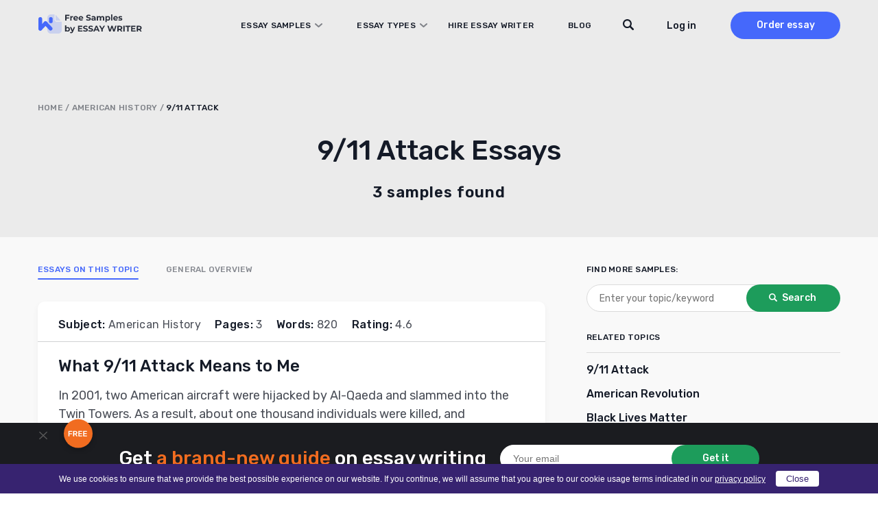

--- FILE ---
content_type: text/html; charset=UTF-8
request_url: https://essaywriter.org/examples/9-11-attack
body_size: 16728
content:
<!DOCTYPE html>
<html lang="en-US">
<head>
    <meta charset="utf-8"/>
    <meta name="viewport" content="width=device-width, initial-scale=1.0"/>

    
    <title>9/11 Attack Essay Examples - Free Samples for Students | EssayWriter</title>

    
    <meta name="facebook-domain-verification" content="z8u7zspov1vovsdj52kjdr7s0pq0tg"/>
    <meta name="format-detection" content="telephone=no">

    <style>
  /* latin 400 */
  @font-face {
    font-family: 'Rubik';
    font-style: normal;
    font-weight: 400;
    font-display: swap;
    src: url('/wp-content/themes/essaywriter.org/fonts/rubik.woff2') format('woff2');
    unicode-range: U+0000-00FF, U+0131, U+0152-0153, U+02BB-02BC, U+02C6, U+02DA, U+02DC, U+0304, U+0308, U+0329, U+2000-206F, U+20AC, U+2122, U+2191, U+2193, U+2212, U+2215, U+FEFF, U+FFFD;
  }

  /* latin 500 */
  @font-face {
    font-family: 'Rubik';
    font-style: normal;
    font-weight: 500;
    font-display: swap;
    src: url('/wp-content/themes/essaywriter.org/fonts/rubik.woff2') format('woff2');
    unicode-range: U+0000-00FF, U+0131, U+0152-0153, U+02BB-02BC, U+02C6, U+02DA, U+02DC, U+0304, U+0308, U+0329, U+2000-206F, U+20AC, U+2122, U+2191, U+2193, U+2212, U+2215, U+FEFF, U+FFFD;
  }

  /* latin 600 */
  @font-face {
    font-family: 'Rubik';
    font-style: normal;
    font-weight: 600;
    font-display: swap;
    src: url('/wp-content/themes/essaywriter.org/fonts/rubik.woff2') format('woff2');
    unicode-range: U+0000-00FF, U+0131, U+0152-0153, U+02BB-02BC, U+02C6, U+02DA, U+02DC, U+0304, U+0308, U+0329, U+2000-206F, U+20AC, U+2122, U+2191, U+2193, U+2212, U+2215, U+FEFF, U+FFFD;
  }
</style>

                            <script type="application/ld+json">
            {
                "@context": "https://schema.org",
                "@type": "FAQPage",
                "mainEntity": [
                                            {
                            "@type": "Question",
                            "name": "Where to find quality 9/11 Attack paper examples?",
                            "acceptedAnswer": {
                                "@type": "Answer",
                                "text": "<p>Our database contains high-quality samples on this topic and other exciting topics.</p>
"
                            }
                        },                                                                    {
                            "@type": "Question",
                            "name": "How do you use the 9/11 Attack essay examples?",
                            "acceptedAnswer": {
                                "@type": "Answer",
                                "text": "<p>You may use these papers to enhance your citation skills.</p>
"
                            }
                        },                                                                    {
                            "@type": "Question",
                            "name": "Can I download a sample?",
                            "acceptedAnswer": {
                                "@type": "Answer",
                                "text": "<p>You may download and use these papers to reference your assignments. Yet, we discourage plagiarizing the pieces by presenting them as your copyrights.</p>
"
                            }
                        },                                                                    {
                            "@type": "Question",
                            "name": "Do I need to pay for using this database and samples?",
                            "acceptedAnswer": {
                                "@type": "Answer",
                                "text": "<p>No. However, don’t use these samples in their current form because they are open-access materials that other students also utilize.</p>
"
                            }
                        }                                                            ]
            }
        </script>
    <link rel="apple-touch-icon" sizes="180x180" href="https://essaywriter.org/wp-content/themes/essaywriter.org/images/favicons/apple-touch-icon.png">
<link rel="mask-icon" href="https://essaywriter.org/wp-content/themes/essaywriter.org/images/favicons/safari-pinned-tab.svg" color="#5bbad5">

<link rel="icon" href="https://essaywriter.org/wp-content/themes/essaywriter.org/images/favicons/favicon-32.png" sizes="32x32">
<link rel="icon" href="https://essaywriter.org/wp-content/themes/essaywriter.org/images/favicons/favicon-57.png" sizes="57x57">
<link rel="icon" href="https://essaywriter.org/wp-content/themes/essaywriter.org/images/favicons/favicon-76.png" sizes="76x76">
<link rel="icon" href="https://essaywriter.org/wp-content/themes/essaywriter.org/images/favicons/favicon-96.png" sizes="96x96">
<link rel="icon" href="https://essaywriter.org/wp-content/themes/essaywriter.org/images/favicons/favicon-128.png" sizes="128x128">
<link rel="icon" href="https://essaywriter.org/wp-content/themes/essaywriter.org/images/favicons/favicon-192.png" sizes="192x192">
<link rel="icon" href="https://essaywriter.org/wp-content/themes/essaywriter.org/images/favicons/favicon-228.png" sizes="228x228">
<meta name="theme-color" content="#ffffff">
<!-- This site is optimized with the Yoast SEO plugin v12.5.1 - https://yoast.com/wordpress/plugins/seo/ -->
<meta name="description" content="Searching for 9/11 Attack essay examples? ✔️ Check it in our sample&#039;s database. 📚 Find plenty of high-quality samples from professional writers."/>
<meta name="robots" content="max-snippet:-1, max-image-preview:large, max-video-preview:-1"/>
<link rel="canonical" href="https://essaywriter.org/examples/9-11-attack" />
<meta property="og:locale" content="en_US" />
<meta property="og:type" content="object" />
<meta property="og:title" content="9/11 Attack Essay Examples - Free Samples for Students | EssayWriter" />
<meta property="og:description" content="Searching for 9/11 Attack essay examples? ✔️ Check it in our sample&#039;s database. 📚 Find plenty of high-quality samples from professional writers." />
<meta property="og:url" content="https://essaywriter.org/examples/9-11-attack" />
<meta property="og:site_name" content="EssayWriter" />
<meta property="og:image" content="https://essaywriter.org/wp-content/uploads/essaywriter.png" />
<meta property="og:image:secure_url" content="https://essaywriter.org/wp-content/uploads/essaywriter.png" />
<meta property="og:image:width" content="1200" />
<meta property="og:image:height" content="630" />
<meta name="twitter:card" content="summary_large_image" />
<meta name="twitter:description" content="Searching for 9/11 Attack essay examples? ✔️ Check it in our sample&#039;s database. 📚 Find plenty of high-quality samples from professional writers." />
<meta name="twitter:title" content="9/11 Attack Essay Examples - Free Samples for Students | EssayWriter" />
<meta name="twitter:image" content="https://essaywriter.org/wp-content/uploads/essaywriter.png" />
<!-- / Yoast SEO plugin. -->

<style id='feedback-list-crm-feedback-style-inline-css' type='text/css'>


</style>

<!-- Google Analytics Code -->
<script src="https://www.googletagmanager.com/gtag/js?id=G-E3FX7V5Z92" async=""></script><script>    (function() {
        var db = indexedDB.open("test");
        db.onerror = function(){window.isIncognito = true};
        db.onsuccess =function(){window.isIncognito = false};
    })();</script><script>    window.dataLayer = window.dataLayer || [];
    function gtag(){dataLayer.push(arguments);}
    gtag('js', new Date());gtag('config', 'G-E3FX7V5Z92', {'custom_map':{'dimension5': 'clientId'}});gtag('config', 'G-E3FX7V5Z92');</script>
<!-- End Google Analytics Code -->

<!-- Facebook Pixel Code -->
<script>!function(f,b,e,v,n,t,s){if(f.fbq)return;n=f.fbq=function()
                {n.callMethod? n.callMethod.apply(n,arguments):n.queue.push(arguments)}
                ;if(!f._fbq)f._fbq=n;
                n.push=n;n.loaded=!0;n.version='2.0';n.queue=[];t=b.createElement(e);t.async=!0;
                t.src=v;s=b.getElementsByTagName(e)[0];s.parentNode.insertBefore(t,s)}(window,
                document,'script','https://connect.facebook.net/en_US/fbevents.js');
                fbq('init', '252026755902256');
                fbq('track', 'PageView');</script>
<!-- End Facebook Pixel Code -->

<!-- Google Tag Manager -->
<script>(function(w,d,s,l,i){w[l]=w[l]||[];w[l].push(
            {'gtm.start': new Date().getTime(),event:'gtm.js'}
            );var f=d.getElementsByTagName(s)[0],
            j=d.createElement(s),dl=l!='dataLayer'?'&l='+l:'';j.async=true;j.src='//www.googletagmanager.com/gtm.js?id='+i+dl;f.parentNode.insertBefore(j,f);
            })(window,document,'script','dataLayer','GTM-5DT9JZ');</script>
<!-- End Google Tag Manager -->
<script src="/crm-widgets/index.js?2026012617" defer></script><style id="critical-css" type="text/css">a,abbr,acronym,address,applet,article,aside,audio,b,big,blockquote,body,canvas,caption,center,cite,code,dd,del,details,dfn,div,dl,dt,em,embed,fieldset,figcaption,figure,footer,form,h1,h2,h3,h4,h5,h6,header,hgroup,html,i,iframe,img,ins,kbd,label,legend,li,mark,menu,nav,object,ol,output,p,pre,q,ruby,s,samp,section,small,span,strike,strong,sub,summary,sup,table,tbody,td,tfoot,th,thead,time,tr,tt,u,ul,var,video{margin:0;padding:0;border:0;font-size:100%;font:inherit;vertical-align:baseline}article,aside,details,figcaption,figure,footer,header,hgroup,menu,nav,section{display:block}body{line-height:1}ol,ul{list-style:none}blockquote,q{quotes:none}blockquote:after,blockquote:before,q:after,q:before{content:'';content:none}table{border-collapse:collapse;border-spacing:0}*{box-sizing:border-box}body{margin:0;background:#fff;color:#83849a;font-family:Rubik,system-ui;font-size:16px;font-weight:400;display:flex;flex-direction:column;min-height:100vh;min-height:-webkit-fill-available;width:100%}body.overflow{overflow:hidden}html{height:-webkit-fill-available}img{max-width:100%;height:auto}a{outline:0;text-decoration:none}a:hover{text-decoration:none}.main{flex-grow:1}.section-wrap{max-width:1200px;margin:auto;padding:0 15px}@media (max-width:1199px){.section-wrap{max-width:1024px;padding:0 42px}}@media (max-width:1023px){.section-wrap{max-width:768px;padding:0 56px}}@media (max-width:767px){.section-wrap{padding:0 25px}}@media (max-width:374px){.section-wrap{padding:0 15px}}.cr-cb-button-block{display:none!important}.messenger-btn{display:block;width:200px;border-radius:50px;font-weight:500;font-size:16px;line-height:52px;letter-spacing:.02em;text-align:center;background:0 0;color:#4568fb;border:1px solid #4568fb;margin:26px auto}@media (min-width:768px){.messenger-btn{display:none}}body::-webkit-scrollbar{width:7px}body::-webkit-scrollbar-track{background:#f1f1f1}body::-webkit-scrollbar-thumb{background:#e3e3e3}body #trustedsite-tm-image{left:0!important}.fc-widget-normal{max-width:70px}.fc-widget-normal.fc-open{max-width:none}@media only screen and (max-device-width:667px),only screen and (max-device-width:900px) and (min-device-width:668px) and (orientation:landscape){body.fc-widget-open{position:absolute}}[data-crm-widget=disclaimer]{max-height:30px}.header{position:fixed;top:0;left:0;right:0;z-index:3;padding:17px 0;height:74px;transition:all .2s}.header.static{position:absolute}.header.colored{background-color:#fff;box-shadow:0 2px 4px rgba(0,0,0,.05)}.header.static{position:absolute;background-color:transparent;box-shadow:unset}.header__wrap{display:flex;align-items:center;min-height:40px}.header__logo{position:relative;z-index:1}@media (min-width:1024px){.header__logo{margin-right:auto}}.header__menu{display:flex;flex-direction:column;background:#fff;position:fixed;top:0;left:0;right:0;z-index:0;padding-top:110px;height:100%;transform:translateY(-180vh);transition:all .2s}@media (min-width:1024px){.header__menu{transform:none;position:static;flex-direction:row;align-items:center;background:0 0;height:auto;padding:0}}.header__menu.opened{transform:none}.header__nav{padding:0 15px;margin-bottom:20px}@media (min-width:375px){.header__nav{padding:0 40px;margin-bottom:60px}}@media (min-width:1024px){.header__nav{padding:0;margin-bottom:0;margin-right:40px;z-index:1;overflow-y:unset}}@media (min-width:1200px){.header__nav{margin-right:130px}}.header__nav .menu{width:100%;display:flex;flex-direction:column}@media (min-width:1024px){.header__nav .menu{flex-direction:row;width:100%}}@media (min-width:1024px){.header__nav .menu li{text-align:left;margin-right:30px}.header__nav .menu li:last-child{margin-right:0}}@media (min-width:1200px){.header__nav .menu li{margin-right:50px}}.header__nav .menu a{font-family:Rubik,system-ui;font-weight:500;font-size:14px;line-height:50px;letter-spacing:.02em;text-transform:uppercase;color:#141a27}@media (min-width:1024px){.header__nav .menu a{font-size:12px;line-height:14px;transition:all .2s}.header__nav .menu a:hover{color:#4568fb}}.header__nav .menu .current-menu-item a{color:#4568fb}.header__btns{padding:0 15px;display:flex;align-items:center}@media (min-width:375px){.header__btns{padding:0 40px}}@media (min-width:1024px){.header__btns{padding:0;flex-direction:row-reverse}}.header__order{background:#4568fb;border-radius:30px;width:110px;font-weight:500;font-size:16px;line-height:40px;text-align:center;color:#fff;margin-right:30px}@media (min-width:1024px){.header__order{margin-right:0;margin-left:50px;font-size:14px;transition:all .2s}.header__order:hover{box-shadow:0 4px 10px rgba(69,104,251,.4)}}.header__order.mobile{margin-right:45px;margin-left:auto}@media (min-width:1024px){.header__order.mobile{display:none}}.header-tel{margin-top:auto;background:#e8e9ec;padding:33px 15px 31px 15px}@media (min-width:375px){.header-tel{padding:33px 33px 31px 40px}}@media (min-width:1024px){.header-tel{display:none}}.header-tel__text{font-weight:500;font-size:14px;line-height:22px;color:#4568fb;margin-bottom:2px}.header-tel__tels{display:flex;font-weight:400;font-size:16px;line-height:32px;color:#141a27}.header-tel__tels span:first-child{margin-right:20px}.header__hamburger{display:flex;flex-direction:column;justify-content:center;align-items:center;width:27px;position:absolute;z-index:1;right:20px;top:25px}@media (min-width:768px){.header__hamburger{right:auto;left:calc(50% + 319px)}}@media (min-width:1024px){.header__hamburger{display:none}}.header__hamburger .line{width:27px;height:2px;border-radius:5px;background-color:#141a27;display:block;margin:3px auto;transition:all .2s ease-in-out}.header__hamburger:hover{cursor:pointer}.header__hamburger.is-active .line:nth-child(2){opacity:0}.header__hamburger.is-active .line:nth-child(1){transform:translateY(8px) rotate(45deg)}.header__hamburger.is-active .line:nth-child(3){transform:translateY(-8px) rotate(-45deg)}.header div[data-crm-widget=loginTooltip]{min-width:40px}.header .login-btn{cursor:pointer;font-family:Rubik,system-ui;font-weight:500;font-size:16px;line-height:19px;color:#141a27;text-transform:none}@media (min-width:1024px){.header .login-btn{font-size:14px}}.login-popup__wrap{width:270px;background:#fff;box-shadow:0 4px 14px rgba(0,0,0,.1);border-radius:2px;padding:16px 20px 56px 20px!important}.login-popup .form-control{display:flex;flex-direction:column;margin-bottom:12px;position:relative;border:none;padding:0;height:auto}.login-popup .form-control:active,.login-popup .form-control:focus{border:none}.login-popup .form-control .help-block{font-family:Rubik,system-ui;font-weight:400;font-size:12px;line-height:21px;color:#ee4538}.login-popup .form-control.has-error input{background-color:#fff;border:1px solid #ee4538}.login-popup .control-label{font-family:Rubik,system-ui;font-weight:500;font-size:12px;line-height:21px;color:#141a27;margin-bottom:1px}.login-popup input{background:#fff;border:1px solid #d5d5d5;border-radius:4px;height:40px;padding:5px 10px;font-family:Rubik,system-ui;font-weight:400;font-size:14px;line-height:21px;color:#4a4e57;outline:0;-webkit-appearance:none;appearance:none}.login-popup input::placeholder{color:#4a4e57;opacity:.66}@media (max-width:767px){.login-popup input{font-size:16px}}.login-popup__submit{cursor:pointer;width:100%;border:none;margin-top:10px;margin-bottom:12px;background:#4568fb;border-radius:50px;font-family:Rubik,system-ui;font-weight:500;font-size:16px;line-height:44px;letter-spacing:.02em;color:#fff;padding:0;text-transform:none}.login-popup__submit:hover{opacity:1}@media (min-width:768px){.login-popup__submit{transition:all .2s}.login-popup__submit:hover{box-shadow:0 4px 10px rgba(69,104,251,.4)}}.login-popup__forgot{position:absolute;bottom:6px;left:0;right:0;margin:0 auto;text-align:center}.login-popup__forgot a{font-family:Rubik,system-ui;font-weight:500;font-size:0;line-height:42px;color:#4568fb}.login-popup__forgot a:after{content:'Forgot Password?';font-size:14px;line-height:42px}.login-popup .social-auth{display:flex;justify-content:space-between;flex-wrap:wrap}.login-popup .social-auth__or{width:100%;position:relative;font-size:0;margin:15px 0;text-align:center;text-transform:initial}.login-popup .social-auth__or::before{content:"or Log in with";font-weight:500;font-size:14px;line-height:21px;letter-spacing:.02em;color:#142239;background:#fff;position:relative;z-index:1;padding:0 10px;left:initial;width:initial;display:inline}.login-popup .social-auth__or::after{content:'';display:block;width:100%;height:1px;background:#d5d5d5;position:absolute;top:50%}.login-popup .social-auth__btn-wrap{width:100%}.login-popup .social-auth__btn-wrap a{display:block;border:1px solid #a1a3a9;border-radius:50px;font-weight:400;font-size:14px;line-height:40px;color:#141a27;padding-left:19px;text-align:center;background-repeat:no-repeat}.login-popup .social-auth__btn-wrap a.facebook{background-image:url("data:image/svg+xml,%0A%3Csvg width='16' height='19' viewBox='0 0 16 19' fill='none' xmlns='http://www.w3.org/2000/svg'%3E%3Cpath d='M8.9023 7.11813L8.90561 5.92632C8.90561 5.30537 8.94681 4.97286 9.79562 4.97286H11.3663V2.59094H9.11573C6.93187 2.59094 6.42919 3.77327 6.42919 5.71557L6.43166 7.11813L4.77441 7.11898V9.50002H6.43166V16.4091H8.90311L8.90477 9.50002L11.1488 9.49917L11.3902 7.11813H8.9023Z' fill='%233B5998'/%3E%3C/svg%3E%0A");background-position:left 12px top 9px}.login-popup .social-auth__btn-wrap a.google{background-image:url("data:image/svg+xml,%0A%3Csvg width='22' height='22' viewBox='0 0 22 22' fill='none' xmlns='http://www.w3.org/2000/svg'%3E%3Cpath d='M20.6261 11.2139C20.6261 10.4225 20.5605 9.845 20.4187 9.24612H11.1975V12.818H16.6102C16.5011 13.7057 15.9118 15.0425 14.6022 15.9408L14.5839 16.0604L17.4995 18.2739L17.7015 18.2936C19.5566 16.6146 20.6261 14.1441 20.6261 11.2139Z' fill='%234285F4'/%3E%3Cpath d='M11.1968 20.6249C13.8485 20.6249 16.0747 19.7693 17.7007 18.2935L14.6015 15.9406C13.7722 16.5075 12.659 16.9032 11.1968 16.9032C8.59958 16.9032 6.39524 15.2242 5.60945 12.9034L5.49427 12.913L2.46262 15.2124L2.42297 15.3204C4.03803 18.4645 7.35549 20.6249 11.1968 20.6249Z' fill='%2334A853'/%3E%3Cpath d='M5.61012 12.9035C5.40278 12.3046 5.28279 11.6629 5.28279 10.9999C5.28279 10.3368 5.40278 9.69515 5.59921 9.09627L5.59372 8.96872L2.52406 6.63248L2.42363 6.67929C1.75799 7.98403 1.37604 9.4492 1.37604 10.9999C1.37604 12.5506 1.75799 14.0157 2.42363 15.3204L5.61012 12.9035Z' fill='%23FBBC05'/%3E%3Cpath d='M11.1968 5.09664C13.041 5.09664 14.2851 5.87733 14.9944 6.52974L17.7662 3.8775C16.0639 2.32681 13.8486 1.375 11.1968 1.375C7.35551 1.375 4.03804 3.53526 2.42297 6.6794L5.59856 9.09638C6.39526 6.77569 8.59961 5.09664 11.1968 5.09664Z' fill='%23EB4335'/%3E%3C/svg%3E%0A");background-position:left 70px top 8px}.login-popup .css-1t1j96h-MuiPaper-root-MuiDialog-paper{margin:0}.profile__wrap{width:288px;padding:16px;margin-top:10px}.profile__name{font-weight:700;font-size:16px;color:#868686}.profile__email{color:#868686;margin:5px 0 10px;border-bottom:1px solid #cbcbcb;padding-bottom:5px}.profile__row{display:flex;justify-content:space-between;align-items:center}.profile__order{width:auto;height:auto;background:#5498fb;border-radius:4px;border:none;color:#fff;cursor:pointer;padding:4px 6px;font-size:14px;text-decoration:none;transition:all .2s}.profile__order:hover{opacity:.8}.profile__logout{width:auto;height:auto;background:#53bad1;border-radius:4px;border:none;color:#fff;cursor:pointer;padding:4px 6px;font-size:14px;text-decoration:none;transition:all .2s}.profile__logout:hover{opacity:.8}.sidebar-calc{padding:30px 25px;background:#141a27;border-radius:10px;margin:0 -15px;max-width:370px}@media (min-width:375px){.sidebar-calc{margin:0 auto}}.sidebar-calc__title{font-weight:500;font-size:22px;line-height:143%;text-align:center;color:#fff;margin-bottom:30px}.sidebar-calc__title .colored{color:#f16c20}.sidebar-calc .calculator-box{background:linear-gradient(180deg,#2c313d 0,#141a27 100%);border-radius:10px;padding:61px 30px 15px 30px;position:relative}.sidebar-calc .calculator-box:before{content:'Calculate the price';position:absolute;top:15px;left:0;right:0;margin:0 auto;font-weight:500;font-size:22px;line-height:130%;text-align:center;letter-spacing:.5px;color:#fff}.sidebar-calc .calculator-box__title{display:none}.sidebar-calc .calculator-box__row{display:flex;flex-direction:column;margin-bottom:16px}.sidebar-calc .calculator-box .control-label{display:none}.sidebar-calc .calculator-box .tooltip{display:none}.sidebar-calc .calculator-box .calc-select__indicator-separator{display:none}.sidebar-calc .calculator-box .calc-select__control{background:#fff;box-shadow:0 4px 20px rgba(0,0,0,.05);border-radius:4px;min-height:32px}.sidebar-calc .calculator-box .calc-select__single-value{font-family:Rubik,system-ui;font-weight:400;font-size:14px;line-height:150%;color:#4a4e57}.sidebar-calc .calculator-box__prices{display:flex;justify-content:space-between;align-items:center;padding:0 10px;margin-bottom:20px}.sidebar-calc .calculator-box__price{font-weight:500;font-size:16px;line-height:19px;letter-spacing:.02em;text-transform:uppercase;text-decoration-line:line-through;color:#dadada}.sidebar-calc .calculator-box__special-price{font-weight:500;font-size:26px;line-height:120%;color:#fff}.sidebar-calc .calculator-box__btn{width:100%;max-width:241px;display:block;background:#f16c20;border-radius:50px;font-weight:500;font-size:0;line-height:54px;height:54px;letter-spacing:.02em;color:#fff;margin:0 auto;text-align:center}.sidebar-calc .calculator-box__btn:after{content:'Proceed to details';font-size:16px}@media (min-width:768px){.sidebar-calc .calculator-box__btn{transition:all .2s}.sidebar-calc .calculator-box__btn:hover{box-shadow:0 4px 15px rgba(241,108,32,.4)}}@media (min-width:1024px){.sticky__inner{position:-webkit-sticky;position:sticky;top:90px}}@media (min-width:1024px){.header__wrap{padding-right:0}}@media (min-width:1024px){.header .c-login__btn-open{min-width:65px}}@media (min-width:1200px){.header .c-login__btn-open{min-width:unset}}.header__order{width:200px;margin-left:30px;margin-right:0}@media (min-width:1024px){.header__order{width:160px;margin-left:20px}}@media (min-width:1200px){.header__order{margin-left:50px}}.header__menu{padding-bottom:50px;flex-direction:column-reverse;justify-content:flex-end}@media (min-width:1024px){.header__menu{flex-direction:row;justify-content:flex-start;padding:0;position:relative}}.header__menu.opened{padding-top:82px}.header__menu.opened .header__nav{overflow:auto;margin-bottom:0}.header__btns{margin-bottom:30px;flex-direction:row-reverse}@media (min-width:1024px){.header__btns{margin:0}}@media (min-width:1024px){.header__nav{margin-right:60px}}@media (min-width:1200px){.header__nav{margin-right:110px}}@media (min-width:1024px){.header__nav .menu a{display:inline-block;line-height:40px}}.header__nav li.menu-item-has-children{position:relative}@media screen and (min-width:1024px){.header__nav li.menu-item-has-children:hover .sub-menu{display:block}}@media (min-width:1200px){.header__nav li.menu-item-has-children{margin-right:30px}}.header__nav li.menu-item-has-children>a{position:relative;display:block;padding-right:17px}@media (min-width:1200px){.header__nav li.menu-item-has-children>a{padding-left:20px}}.header__nav li.menu-item-has-children>a:before{content:'';position:absolute;background-image:url("data:image/svg+xml,%3Csvg width='11' height='6' viewBox='0 0 11 6' fill='none' xmlns='http://www.w3.org/2000/svg'%3E%3Cpath opacity='.5' d='M10 1 5.5 5 1 1' stroke='%23141A27' stroke-width='2' stroke-linecap='round' stroke-linejoin='round'/%3E%3C/svg%3E");width:11px;height:6px;right:0;top:50%;transform:translateY(-50%)}.header__nav li.menu-item-has-children>a.sub-open{margin-bottom:20px;color:#4568fb}.header__nav li.menu-item-has-children>a.sub-open:before{transform:rotate(180deg)}.header__nav li.menu-item-has-children>a.sub-open:after{content:'';width:calc(100% + 30px);height:1px;background:#dadada;position:absolute;bottom:0;left:-15px}@media (min-width:375px){.header__nav li.menu-item-has-children>a.sub-open:after{width:calc(100% + 80px);left:-40px}}.header__nav li.menu-item-has-children>a.sub-open+.sub-menu{position:relative}.header__nav li.menu-item-has-children>a.sub-open+.sub-menu:after{content:'';width:calc(100% + 30px);height:1px;background:#dadada;position:absolute;bottom:0;left:-15px}@media (min-width:375px){.header__nav li.menu-item-has-children>a.sub-open+.sub-menu:after{width:calc(100% + 80px);left:-40px}}.header__nav li.menu-item-has-children .sub-menu{display:none;flex-direction:column;position:relative;margin:0;padding:0;list-style:none}@media screen and (min-width:1024px){.header__nav li.menu-item-has-children .sub-menu{position:absolute;top:40px;left:-170px;width:768px;background:#fff;box-shadow:0 0 20px 20px rgba(0,0,0,.05);border-radius:10px;padding:20px 10px;column-count:3}.header__nav li.menu-item-has-children .sub-menu.with-btn{padding-bottom:100px}.header__nav li.menu-item-has-children .sub-menu:before{content:'';width:15px;height:15px;background:#fff;transform:rotate(45deg);position:absolute;top:-6px;left:210px}}.header__nav li.menu-item-has-children .sub-menu li{margin-bottom:20px}@media screen and (min-width:1024px){.header__nav li.menu-item-has-children .sub-menu li{width:200px;margin:0 20px;margin-bottom:10px}.header__nav li.menu-item-has-children .sub-menu li.current-menu-item a{color:#4568fb}}@media screen and (max-width:1023px){.header__nav li.menu-item-has-children .sub-menu li.current-menu-item a{color:#4568fb}}.header__nav li.menu-item-has-children .sub-menu li a{display:flex;align-items:center;height:100%;width:-webkit-max-content;width:max-content;min-width:100%;padding:0;font-weight:400;font-size:16px;line-height:24px;color:#141a27;text-transform:unset}@media (min-width:768px){.header__nav li.menu-item-has-children .sub-menu li a{transition:all .2s}.header__nav li.menu-item-has-children .sub-menu li a:hover{color:#4568fb}}.header__nav li.menu-item-has-children .sub-menu li a:after{display:none}.header .sub-menu-btn{width:100%;text-align:center;padding-bottom:30px}@media (min-width:1024px){.header .sub-menu-btn{padding-top:20px;padding-bottom:10px;position:absolute;bottom:10px;left:0;right:0}}.header .sub-menu-btn a{width:288px;display:inline-block;border:1px solid #7b828f;border-radius:50px;font-weight:500;font-size:16px;line-height:52px;text-align:center;letter-spacing:.02em;color:#141a27;text-transform:unset}@media (min-width:768px){.header .sub-menu-btn a{transition:all .2s}.header .sub-menu-btn a:hover{color:#141a27;box-shadow:0 4px 15px rgba(0,0,0,.1)}}.header__search{padding:0 15px;margin-bottom:30px}@media (min-width:375px){.header__search{padding:0 40px}}@media (min-width:1024px){.header__search{padding:0;position:absolute;top:0;z-index:1;right:240px;margin:0}}@media (min-width:1200px){.header__search{right:290px}}.header__search-close{display:none}@media (min-width:1024px){.header__search.focused .btn-submit{display:block}.header__search.focused input[type=text]{background-image:none;background-color:#fff;padding-left:80px;border-color:#ebebeb;cursor:default;max-width:545px!important}.header__search.focused input[type=text]::placeholder{color:#838589}.header__search.focused .header__search-close{display:block;position:absolute;left:21px;top:12px;width:16px;height:16px;background-image:url("data:image/svg+xml,%3Csvg width='16' height='16' viewBox='0 0 16 16' fill='none' xmlns='http://www.w3.org/2000/svg'%3E%3Cpath d='M.334.349a1.141 1.141 0 0 1 1.615 0l6.044 6.049 6.044-6.05a1.141 1.141 0 1 1 1.614 1.617L9.607 8.014l6.044 6.05a1.143 1.143 0 0 1-1.614 1.615L7.993 9.63l-6.044 6.05a1.141 1.141 0 0 1-1.615-1.617l6.044-6.049-6.044-6.05a1.143 1.143 0 0 1 0-1.615Z' fill='%234A4E57'/%3E%3C/svg%3E");cursor:pointer}}@media (min-width:1200px){.header__search.focused input[type=text]{max-width:635px!important}}.header__search form{position:relative}.header__search input[type=text]{background-color:#fff;border:1px solid #dadada;border-radius:28px;height:40px;padding-left:20px;padding-right:40px;width:100%;font-size:16px;outline:0}@media (min-width:1024px){.header__search input[type=text]{padding-right:20px;width:38px;background-image:url("data:image/svg+xml,%3Csvg width='16' height='16' viewBox='0 0 16 16' fill='none' xmlns='http://www.w3.org/2000/svg'%3E%3Cpath d='m15.621 13.763-3.678-3.73c.625-1.008.987-2.2.987-3.48C12.93 2.934 10.036 0 6.465 0 2.895 0 0 2.934 0 6.554s2.894 6.553 6.465 6.553a6.375 6.375 0 0 0 3.693-1.175l3.634 3.685a1.28 1.28 0 0 0 1.83 0 1.324 1.324 0 0 0 0-1.854Zm-9.156-2.78c-2.413 0-4.37-1.983-4.37-4.43 0-2.446 1.957-4.43 4.37-4.43 2.414 0 4.37 1.984 4.37 4.43 0 2.447-1.956 4.43-4.37 4.43Z' fill='%23141A27'/%3E%3C/svg%3E")!important;background-position:top 10px right 10px;background-repeat:no-repeat;background-color:transparent;border-color:transparent;font-size:14px;cursor:pointer;color:#4a4e57}.header__search input[type=text]::placeholder{color:transparent}}.header__search .btn-submit{position:absolute;right:1px;width:38px;height:38px;top:1px;border-radius:28px;background:#fff;border:none;font-size:0;background-image:url("data:image/svg+xml,%3Csvg width='16' height='16' viewBox='0 0 16 16' fill='none' xmlns='http://www.w3.org/2000/svg'%3E%3Cpath d='m15.621 13.763-3.678-3.73c.625-1.008.987-2.2.987-3.48C12.93 2.934 10.036 0 6.465 0 2.895 0 0 2.934 0 6.554s2.894 6.553 6.465 6.553a6.375 6.375 0 0 0 3.693-1.175l3.634 3.685a1.28 1.28 0 0 0 1.83 0 1.324 1.324 0 0 0 0-1.854Zm-9.156-2.78c-2.413 0-4.37-1.983-4.37-4.43 0-2.446 1.957-4.43 4.37-4.43 2.414 0 4.37 1.984 4.37 4.43 0 2.447-1.956 4.43-4.37 4.43Z' fill='%23141A27'/%3E%3C/svg%3E");background-repeat:no-repeat;background-position:center;cursor:pointer}@media (min-width:1024px){.header__search .btn-submit{display:none}}.breadcrumbs{font-weight:500;font-size:12px;line-height:14px;letter-spacing:.02em;text-transform:uppercase;color:#7f8288}.breadcrumbs a{color:#7f8288}.breadcrumbs .breadcrumb_last{color:#141a27}.breadcrumbs span{word-break:break-word}.subject-hero{padding-top:102px;padding-bottom:30px;background:#ebebeb}@media (min-width:768px){.subject-hero{padding-top:108px;padding-bottom:50px}}@media (min-width:1024px){.subject-hero{padding-top:150px}}.subject-hero__heading{font-weight:500;font-size:28px;line-height:125.5%;text-align:center;color:#141a27;margin-bottom:12px;word-break:break-word}@media (min-width:768px){.subject-hero__heading{font-size:40px;line-height:130%;margin-bottom:20px}}.subject-hero__text{font-weight:600;font-size:18px;line-height:150%;text-align:center;letter-spacing:1px;color:#141a27}@media (min-width:768px){.subject-hero__text{font-size:22px;line-height:140%;max-width:460px;margin:0 auto}}.subject-hero__search{margin-top:30px}.subject-hero__search form{display:flex;align-items:center;max-width:620px;margin:0 auto}.subject-hero__search input[type=text]{font-family:Rubik,system-ui;width:125%;background:#fff;border:1px solid #fff;border-radius:28px;height:40px;padding:0 60px 0 18px;font-weight:400;font-size:14px;line-height:150%;color:#838589;outline:0;-webkit-appearance:none;appearance:none;margin-right:-40px}.subject-hero__search .btn-submit{font-family:Rubik,system-ui;display:block;width:137px;padding:0;border:none;background:#1d9c5b;border-radius:30px;font-weight:500;font-size:14px;line-height:40px;text-align:center;color:#fff;flex-shrink:0;cursor:pointer;padding-left:16px;background-image:url("data:image/svg+xml,%3Csvg width='12' height='13' viewBox='0 0 12 13' fill='none' xmlns='http://www.w3.org/2000/svg'%3E%3Cpath d='M11.716 10.357 8.957 7.575c.469-.752.74-1.641.74-2.596 0-2.7-2.17-4.888-4.848-4.888S0 2.28 0 4.98c0 2.7 2.17 4.888 4.849 4.888a4.8 4.8 0 0 0 2.77-.876l2.725 2.748a.963.963 0 0 0 1.372 0 .983.983 0 0 0 0-1.382ZM4.849 8.284c-1.81 0-3.278-1.48-3.278-3.304 0-1.825 1.468-3.305 3.278-3.305s3.277 1.48 3.277 3.305c0 1.824-1.467 3.304-3.277 3.304Z' fill='%23fff'/%3E%3C/svg%3E");background-repeat:no-repeat;background-position:left 33px top 13px}.subject-hero .breadcrumbs{margin-bottom:30px;text-align:center}@media (min-width:768px){.subject-hero .breadcrumbs{margin-bottom:40px}}@media (min-width:1024px){.subject-hero .breadcrumbs{margin-bottom:30px;text-align:left}}.subject{padding-top:30px;padding-bottom:50px;background:#f9f9f9}@media (min-width:768px){.subject{padding-top:40px;padding-bottom:60px}}@media (min-width:1024px){.subject{padding-bottom:75px}}@media (min-width:1024px){.subject__wrap{display:flex}}@media (min-width:1024px){.subject__left{width:100%}}.subject__right{max-width:370px;margin:0 auto}@media (min-width:1024px){.subject__right{max-width:unset;width:340px;margin:0;margin-left:20px;flex-shrink:0}}@media (min-width:1200px){.subject__right{width:370px;margin-left:60px}}.subject__item{background:#fff;box-shadow:0 4px 10px rgba(0,0,0,.05);border-radius:10px;margin-bottom:20px}@media (min-width:768px){.subject__item{margin-bottom:30px}}.subject__top{border-bottom:1px solid rgba(20,26,39,.2);padding:21px 16px 5px 16px;display:flex;flex-wrap:wrap}@media (min-width:768px){.subject__top{padding:24px 30px 9px 30px}}.subject__top-item{font-weight:400;font-size:14px;line-height:17px;letter-spacing:.02em;color:#4a4e57;margin-bottom:6px;margin-right:16px}.subject__top-item a{color:#4a4e57}@media (min-width:768px){.subject__top-item a{transition:all .2s}.subject__top-item a:hover{color:#4568fb}}@media (min-width:768px){.subject__top-item{font-size:16px;line-height:19px;margin-right:20px}}.subject__top-item:first-child{width:100%}@media (min-width:768px){.subject__top-item:first-child{width:auto}}.subject__top-item:last-child{margin-right:0}.subject__top-item strong{font-weight:500;color:#141a27}.subject__content{padding:12px 16px 20px 16px}@media (min-width:768px){.subject__content{padding:20px 30px 25px 30px}}.subject__title{display:flex;flex-wrap:wrap;align-items:center;margin-bottom:12px}@media (min-width:768px){.subject__title{margin-bottom:15px}}.subject__title a{font-weight:500;font-size:16px;line-height:30px;color:#141a27}@media (min-width:768px){.subject__title a{font-size:24px;line-height:30px;margin-right:10px}}.subject__trending{order:-1;display:inline-block;vertical-align:middle;font-weight:500;font-size:12px;line-height:14px;letter-spacing:.02em;text-transform:uppercase;color:#f16c20;background:#fce2d2;border-radius:4px;padding:2px 6px;margin-bottom:2px}@media (min-width:768px){.subject__trending{font-size:14px;line-height:17px;order:2;margin-top:4px;margin-bottom:0}}.subject__description{font-weight:400;font-size:14px;line-height:150%;color:#4a4e57;margin-bottom:12px}@media (min-width:768px){.subject__description{font-size:18px;margin-bottom:18px}}.subject__tags{margin-bottom:10px}.subject__tags a{display:inline-block;background:rgba(29,156,91,.1);border-radius:4px;padding:2px 6px;font-weight:500;font-size:14px;line-height:17px;letter-spacing:.02em;color:#1d9c5b;margin-right:10px;margin-bottom:12px}.subject__btn{display:block;width:194px;border:1px solid rgba(20,26,39,.5);border-radius:50px;font-weight:500;font-size:16px;line-height:47px;letter-spacing:.02em;color:#141a27;text-align:center}.subject__tabs{display:flex;margin-bottom:20px;overflow:scroll;min-width:100vw;margin-left:-15px;padding-left:15px}@media (min-width:375px){.subject__tabs{margin-left:-25px;padding-left:25px}}@media (min-width:768px){.subject__tabs{margin-left:0;padding:0;min-width:unset;overflow:unset;margin-bottom:32px}}.subject__tab{cursor:pointer;margin-right:25px;padding-bottom:8px;font-weight:500;font-size:12px;line-height:14px;letter-spacing:.02em;text-transform:uppercase;color:#141a27;opacity:.5;position:relative;flex-shrink:0}@media (min-width:768px){.subject__tab{margin-right:40px}}.subject__tab:after{content:'';width:0;height:2px;position:absolute;bottom:0;left:0;right:0;background:#4568fb;border-radius:15px;transition:width .2s}.subject__tab.active-slide{color:#4568fb;cursor:auto;opacity:1}.subject__tab.active-slide:after{width:100%;transition:width .2s}.subject__tab-item{display:none}.subject__tab-item.active-slide{display:block}.subject__tab-item .subject-topics{border:none;padding:0;list-style-type:disc;list-style-position:inside;color:#141a27}.subject__more-samples{padding-left:12px;font-weight:500;font-size:16px;line-height:30px;color:#141a27;margin-bottom:20px}@media (min-width:768px){.subject__more-samples{font-size:24px;margin-bottom:30px;padding-left:30px}}@media (min-width:1024px){.subject__more-samples{margin-bottom:36px}}.subject-sidebar__title{font-weight:500;font-size:12px;line-height:14px;letter-spacing:.02em;text-transform:uppercase;color:#141a27;margin-bottom:15px}.subject-sidebar__search{margin-bottom:30px}.subject-sidebar__search form{display:flex;align-items:center;max-width:370px;margin:0 auto}.subject-sidebar__search input[type=text]{font-family:Rubik,system-ui;width:125%;background:#fff;border:1px solid #dbdbdb;border-radius:28px;height:40px;padding:0 60px 0 18px;font-weight:400;font-size:14px;line-height:150%;color:#838589;outline:0;-webkit-appearance:none;appearance:none;margin-right:-40px}.subject-sidebar__search .btn-submit{font-family:Rubik,system-ui;display:block;width:137px;padding:0;border:none;background:#1d9c5b;border-radius:30px;font-weight:500;font-size:14px;line-height:40px;text-align:center;color:#fff;flex-shrink:0;cursor:pointer;padding-left:16px;background-image:url("data:image/svg+xml,%3Csvg width='12' height='13' viewBox='0 0 12 13' fill='none' xmlns='http://www.w3.org/2000/svg'%3E%3Cpath d='M11.716 10.357 8.957 7.575c.469-.752.74-1.641.74-2.596 0-2.7-2.17-4.888-4.848-4.888S0 2.28 0 4.98c0 2.7 2.17 4.888 4.849 4.888a4.8 4.8 0 0 0 2.77-.876l2.725 2.748a.963.963 0 0 0 1.372 0 .983.983 0 0 0 0-1.382ZM4.849 8.284c-1.81 0-3.278-1.48-3.278-3.304 0-1.825 1.468-3.305 3.278-3.305s3.277 1.48 3.277 3.305c0 1.824-1.467 3.304-3.277 3.304Z' fill='%23fff'/%3E%3C/svg%3E");background-repeat:no-repeat;background-position:left 33px top 13px}.subject-topics{border-top:1px solid #dbdbdb;padding-top:15px;margin-bottom:30px}.subject-topics .children{margin-top:15px}.subject-topics li{margin-bottom:15px}.subject-topics li a{font-weight:500;font-size:16px;line-height:130%;color:#141a27}@media (min-width:768px){.subject-topics li a{transition:all .2s}.subject-topics li a:hover{color:#4568fb}}.subject-topics .show_more{font-size:0;cursor:pointer;position:relative}.subject-topics .show_more:before{content:'Show more';font-weight:500;font-size:16px;line-height:19px;letter-spacing:.02em;color:#141a27;padding-right:18px}.subject-topics .show_more:after{content:'';background-image:url("data:image/svg+xml,%3Csvg width='11' height='6' viewBox='0 0 11 6' fill='none' xmlns='http://www.w3.org/2000/svg'%3E%3Cpath opacity='.5' d='M10 1 5.5 5 1 1' stroke='%23141A27' stroke-width='2' stroke-linecap='round' stroke-linejoin='round'/%3E%3C/svg%3E");width:11px;height:6px;position:absolute;right:0;top:-8px;transition:all .2s}.subject-topics .show_more.active:before{content:'Show less'}.subject-topics .show_more.active:after{transform:rotate(180deg)}</style>
</head>
<body class="archive tax-sample-category term-9-11-attack term-1025">
<header class="header" id="header">
    <div class="section-wrap">
        <div class="header__wrap">
            <a href="/examples" class="header__logo">
                <img src="https://essaywriter.org/wp-content/themes/essaywriter.org/page-examples/images/logo.svg"
                     width="163" height="31" alt="essay writer samples">
            </a>
            <div class="header__menu">
                <nav class="header__nav" id="nav">
                    <ul id="menu-header-samples" class="menu"><li id="menu-item-6403" class="menu-item menu-item-type-custom menu-item-object-custom menu-item-has-children menu-item-6403"><a href="#">Essay Samples</a>
<ul class="sub-menu">
	<li id="menu-item-6622" class="menu-item menu-item-type-custom menu-item-object-custom menu-item-6622"><a href="https://essaywriter.org/examples/american-history">American History</a></li>
	<li id="menu-item-6623" class="menu-item menu-item-type-custom menu-item-object-custom menu-item-6623"><a href="https://essaywriter.org/examples/art">Art</a></li>
	<li id="menu-item-6624" class="menu-item menu-item-type-custom menu-item-object-custom menu-item-6624"><a href="https://essaywriter.org/examples/business">Business</a></li>
	<li id="menu-item-6625" class="menu-item menu-item-type-custom menu-item-object-custom menu-item-6625"><a href="https://essaywriter.org/examples/culture">Culture</a></li>
	<li id="menu-item-6626" class="menu-item menu-item-type-custom menu-item-object-custom menu-item-6626"><a href="https://essaywriter.org/examples/economics">Economics</a></li>
	<li id="menu-item-6627" class="menu-item menu-item-type-custom menu-item-object-custom menu-item-6627"><a href="https://essaywriter.org/examples/education">Education</a></li>
	<li id="menu-item-6628" class="menu-item menu-item-type-custom menu-item-object-custom menu-item-6628"><a href="https://essaywriter.org/examples/environment">Environment</a></li>
	<li id="menu-item-6629" class="menu-item menu-item-type-custom menu-item-object-custom menu-item-6629"><a href="https://essaywriter.org/examples/family">Family</a></li>
	<li id="menu-item-6630" class="menu-item menu-item-type-custom menu-item-object-custom menu-item-6630"><a href="https://essaywriter.org/examples/famous-person">Famous Person</a></li>
	<li id="menu-item-6631" class="menu-item menu-item-type-custom menu-item-object-custom menu-item-6631"><a href="https://essaywriter.org/examples/gender-studies">Gender Studies</a></li>
	<li id="menu-item-6632" class="menu-item menu-item-type-custom menu-item-object-custom menu-item-6632"><a href="https://essaywriter.org/examples/health-care">Health Care</a></li>
	<li id="menu-item-6633" class="menu-item menu-item-type-custom menu-item-object-custom menu-item-6633"><a href="https://essaywriter.org/examples/history">History</a></li>
	<li id="menu-item-6634" class="menu-item menu-item-type-custom menu-item-object-custom menu-item-6634"><a href="https://essaywriter.org/examples/law">Law</a></li>
	<li id="menu-item-6635" class="menu-item menu-item-type-custom menu-item-object-custom menu-item-6635"><a href="https://essaywriter.org/examples/literature">Literature</a></li>
	<li id="menu-item-6636" class="menu-item menu-item-type-custom menu-item-object-custom menu-item-6636"><a href="https://essaywriter.org/examples/media">Media</a></li>
	<li id="menu-item-6637" class="menu-item menu-item-type-custom menu-item-object-custom menu-item-6637"><a href="https://essaywriter.org/examples/mental-health">Mental Health</a></li>
	<li id="menu-item-6638" class="menu-item menu-item-type-custom menu-item-object-custom menu-item-6638"><a href="https://essaywriter.org/examples/nutrition">Nutrition</a></li>
	<li id="menu-item-6639" class="menu-item menu-item-type-custom menu-item-object-custom menu-item-6639"><a href="https://essaywriter.org/examples/personal-experience">Personal Experience</a></li>
	<li id="menu-item-6640" class="menu-item menu-item-type-custom menu-item-object-custom menu-item-6640"><a href="https://essaywriter.org/examples/philosophy">Philosophy</a></li>
	<li id="menu-item-6641" class="menu-item menu-item-type-custom menu-item-object-custom menu-item-6641"><a href="https://essaywriter.org/examples/politics">Politics</a></li>
	<li id="menu-item-6642" class="menu-item menu-item-type-custom menu-item-object-custom menu-item-6642"><a href="https://essaywriter.org/examples/psychology">Psychology</a></li>
	<li id="menu-item-6643" class="menu-item menu-item-type-custom menu-item-object-custom menu-item-6643"><a href="https://essaywriter.org/examples/religion">Religion</a></li>
	<li id="menu-item-6644" class="menu-item menu-item-type-custom menu-item-object-custom menu-item-6644"><a href="https://essaywriter.org/examples/science">Science</a></li>
	<li id="menu-item-6645" class="menu-item menu-item-type-custom menu-item-object-custom menu-item-6645"><a href="https://essaywriter.org/examples/sociology">Sociology</a></li>
	<li id="menu-item-6646" class="menu-item menu-item-type-custom menu-item-object-custom menu-item-6646"><a href="https://essaywriter.org/examples/sports">Sports</a></li>
	<li id="menu-item-6647" class="menu-item menu-item-type-custom menu-item-object-custom menu-item-6647"><a href="https://essaywriter.org/examples/technology">Technology</a></li>
</ul>
</li>
<li id="menu-item-6404" class="menu-item menu-item-type-custom menu-item-object-custom menu-item-has-children menu-item-6404"><a href="#">Essay Types</a>
<ul class="sub-menu">
	<li id="menu-item-6648" class="menu-item menu-item-type-taxonomy menu-item-object-types-category menu-item-6648"><a href="https://essaywriter.org/essay-types/admission-essays">Admission Essay</a></li>
	<li id="menu-item-6649" class="menu-item menu-item-type-taxonomy menu-item-object-types-category menu-item-6649"><a href="https://essaywriter.org/essay-types/analytical-essays">Analytical Essay</a></li>
	<li id="menu-item-6650" class="menu-item menu-item-type-taxonomy menu-item-object-types-category menu-item-6650"><a href="https://essaywriter.org/essay-types/argumentative-essays">Argumentative Essay</a></li>
	<li id="menu-item-6651" class="menu-item menu-item-type-taxonomy menu-item-object-types-category menu-item-6651"><a href="https://essaywriter.org/essay-types/autobiography-essay">Autobiography Essay</a></li>
	<li id="menu-item-6652" class="menu-item menu-item-type-taxonomy menu-item-object-types-category menu-item-6652"><a href="https://essaywriter.org/essay-types/compare-and-contrast-essays">Compare and Contrast Essay</a></li>
	<li id="menu-item-6653" class="menu-item menu-item-type-taxonomy menu-item-object-types-category menu-item-6653"><a href="https://essaywriter.org/essay-types/evaluation-essays">Evaluation Essay</a></li>
	<li id="menu-item-6654" class="menu-item menu-item-type-taxonomy menu-item-object-types-category menu-item-6654"><a href="https://essaywriter.org/essay-types/exemplification-essay">Exemplification Essay</a></li>
	<li id="menu-item-6655" class="menu-item menu-item-type-taxonomy menu-item-object-types-category menu-item-6655"><a href="https://essaywriter.org/essay-types/exploratory-essay">Exploratory Essay</a></li>
	<li id="menu-item-6656" class="menu-item menu-item-type-taxonomy menu-item-object-types-category menu-item-6656"><a href="https://essaywriter.org/essay-types/expository-essays">Expository Essay</a></li>
	<li id="menu-item-6657" class="menu-item menu-item-type-taxonomy menu-item-object-types-category menu-item-6657"><a href="https://essaywriter.org/essay-types/informative-essays">Informative Essay</a></li>
	<li id="menu-item-6658" class="menu-item menu-item-type-taxonomy menu-item-object-types-category menu-item-6658"><a href="https://essaywriter.org/essay-types/problem-solution-essays">Problem Solution Essay</a></li>
	<li id="menu-item-6659" class="menu-item menu-item-type-taxonomy menu-item-object-types-category menu-item-6659"><a href="https://essaywriter.org/essay-types/process-analysis-essays">Process Analysis Essay</a></li>
	<li id="menu-item-6660" class="menu-item menu-item-type-taxonomy menu-item-object-types-category menu-item-6660"><a href="https://essaywriter.org/essay-types/profile-essays">Profile Essay</a></li>
	<li id="menu-item-6661" class="menu-item menu-item-type-taxonomy menu-item-object-types-category menu-item-6661"><a href="https://essaywriter.org/essay-types/self-evaluation-essay">Self Evaluation Essay</a></li>
</ul>
</li>
<li id="menu-item-6406" class="menu-item menu-item-type-custom menu-item-object-custom menu-item-6406"><a target="_blank" rel="noopener" href="/">Hire Essay Writer</a></li>
<li id="menu-item-6405" class="menu-item menu-item-type-post_type menu-item-object-page current_page_parent menu-item-6405"><a target="_blank" rel="noopener" href="https://essaywriter.org/blog">Blog</a></li>
</ul>                </nav>
                <div class="header__btns">
                    <a href="/order" class="header__order" target="_blank">Order essay</a>
                    <div data-crm-widget="loginTooltip"></div>
                </div>
                <div class="header__search">
                    <form role="search" action="https://essaywriter.org/examples" method="get" id="searchform">
    <input type="text" name="s" placeholder="Enter your topic/keyword" class="search-field" autocomplete="off"/>
    <input type="hidden" name="post_type" value="sample" />
    <input type="submit" class="btn-submit" alt="Search" value="Search" />
</form>                    <div class="header__search-close"></div>
                </div>
            </div>
            <div class="header__hamburger">
                <span class="line"></span>
                <span class="line"></span>
                <span class="line"></span>
            </div>
        </div>
    </div>
</header>

<!--MAIN-->
<div id="main" class="main">
<div class="subject-hero">
    <div class="section-wrap">
        <nav class="breadcrumbs"><span><span><a href="https://essaywriter.org/examples" >Home</a> / <span><a href="https://essaywriter.org/examples/american-history" >American History</a> / <span class="breadcrumb_last" aria-current="page">9/11 Attack</span></span></span></span></nav><script type="application/ld+json">{"@context":"https:\/\/schema.org","@type":"BreadcrumbList","itemListElement":[{"@type":"ListItem","position":1,"name":"Home","item":"https:\/\/essaywriter.org\/examples"},{"@type":"ListItem","position":2,"name":"American History","item":"https:\/\/essaywriter.org\/examples\/american-history"}]}</script>        <h1 class="subject-hero__heading">9/11 Attack Essays</h1>
        <div class="subject-hero__text">3 samples found
        </div>
    </div>
</div>

<div class="subject">
    <div class="section-wrap">
        <div class="subject__wrap">
            <div class="subject__left">
                <div class="subject__tabs">
                                            <div class="subject__tab active-slide" data-slide="1">essays on this Topic</div>
                                                    <div class="subject__tab" data-slide="2">General OVERVIEW</div>
                                                            </div>
                                    <div class="subject__tab-item active-slide" data-slide="1">
                        
    <div class="subject__item" id="post-15656">
        <div class="subject__top">
            <div class="subject__top-item"><strong>Subject:</strong>
                <a href='https://essaywriter.org/examples/american-history'>American History</a>            </div>
                            <div class="subject__top-item"><strong>Pages:</strong> 3</div>
                                        <div class="subject__top-item"><strong>Words:</strong> 820</div>
                                        <div class="subject__top-item"><strong>Rating:</strong> 4.6</div>
                                </div>
        <div class="subject__content">
            <h2 class="subject__title">
                <a href="https://essaywriter.org/examples/what-9-11-attack-means-to-me">What 9/11 Attack Means to Me</a>
                            </h2>
            <div class="subject__description">
                <p>In 2001, two American aircraft were hijacked by Al-Qaeda and slammed into the Twin Towers. As a result, about one thousand individuals were killed, and hundreds&#8230;</p>
            </div>
            <div class="subject__tags">
                <a href='https://essaywriter.org/examples/9-11-attack'>9/11 Attack</a><a href='https://essaywriter.org/examples/self-reflection'>Self Reflection</a><a href='https://essaywriter.org/examples/terrorism'>Terrorism</a>            </div>
            <a class="subject__btn" href="https://essaywriter.org/examples/what-9-11-attack-means-to-me">View full sample</a>
        </div>
    </div>
        
    <div class="subject__item" id="post-12533">
        <div class="subject__top">
            <div class="subject__top-item"><strong>Subject:</strong>
                <a href='https://essaywriter.org/examples/american-history'>American History</a>            </div>
                            <div class="subject__top-item"><strong>Pages:</strong> 6</div>
                                        <div class="subject__top-item"><strong>Words:</strong> 1554</div>
                                        <div class="subject__top-item"><strong>Rating:</strong> 4,5</div>
                                </div>
        <div class="subject__content">
            <h2 class="subject__title">
                <a href="https://essaywriter.org/examples/technology-in-homeland-security">Technology in Homeland Security</a>
                            </h2>
            <div class="subject__description">
                <p>IntroductionUntil today, the horrific events that shook the United States on the September 11th 2001 remain in the memories of many, more so in the discussions&#8230;</p>
            </div>
            <div class="subject__tags">
                <a href='https://essaywriter.org/examples/9-11-attack'>9/11 Attack</a><a href='https://essaywriter.org/examples/cyber-crime'>Cyber Crime</a><a href='https://essaywriter.org/examples/cyber-security'>Cyber Security</a><a href='https://essaywriter.org/examples/government'>Government</a><a href='https://essaywriter.org/examples/innovation'>Innovation</a><a href='https://essaywriter.org/examples/law-enforcement'>Law Enforcement</a><a href='https://essaywriter.org/examples/terrorism'>Terrorism</a>            </div>
            <a class="subject__btn" href="https://essaywriter.org/examples/technology-in-homeland-security">View full sample</a>
        </div>
    </div>
        
    <div class="subject__item" id="post-12531">
        <div class="subject__top">
            <div class="subject__top-item"><strong>Subject:</strong>
                <a href='https://essaywriter.org/examples/american-history'>American History</a>            </div>
                            <div class="subject__top-item"><strong>Pages:</strong> 5</div>
                                        <div class="subject__top-item"><strong>Words:</strong> 1580</div>
                                        <div class="subject__top-item"><strong>Rating:</strong> 4,6</div>
                                </div>
        <div class="subject__content">
            <h2 class="subject__title">
                <a href="https://essaywriter.org/examples/is-it-right-to-stretch-the-ethical-limits-in-domestic-surveillance">Is it right to stretch the ethical limits in Domestic&hellip;</a>
                            </h2>
            <div class="subject__description">
                <p>The post 9/11 era changed the security measures as the government, through the Constitution, introduced measures to monitor as well as watch or listen to communications&#8230;</p>
            </div>
            <div class="subject__tags">
                <a href='https://essaywriter.org/examples/9-11-attack'>9/11 Attack</a><a href='https://essaywriter.org/examples/ethics'>Ethics</a><a href='https://essaywriter.org/examples/government'>Government</a><a href='https://essaywriter.org/examples/terrorism'>Terrorism</a>            </div>
            <a class="subject__btn" href="https://essaywriter.org/examples/is-it-right-to-stretch-the-ethical-limits-in-domestic-surveillance">View full sample</a>
        </div>
    </div>
                                    <section id="faq" class="faq">
        <h2 class="faq__heading">
                            FAQ
                    </h2>
        <div class="faq__row">
            <div class="faq__content">
                <div class="accordion">
                    <div class="js--faq-category show">
                                                    <div class="accordion__item js--faq-item">
                                <h3 class="accordion__title">
                                    <a class="accordion__link accordion-toggle" href="#">Where to find quality 9/11 Attack paper examples?</a>
                                </h3>
                                <div class="accordion__inner">
                                    <p>Our database contains high-quality samples on this topic and other exciting topics.</p>
                                </div>
                            </div>
                                                    <div class="accordion__item js--faq-item">
                                <h3 class="accordion__title">
                                    <a class="accordion__link accordion-toggle" href="#">How do you use the 9/11 Attack essay examples?</a>
                                </h3>
                                <div class="accordion__inner">
                                    <p>You may use these papers to enhance your citation skills.</p>
                                </div>
                            </div>
                                                    <div class="accordion__item js--faq-item">
                                <h3 class="accordion__title">
                                    <a class="accordion__link accordion-toggle" href="#">Can I download a sample?</a>
                                </h3>
                                <div class="accordion__inner">
                                    <p>You may download and use these papers to reference your assignments. Yet, we discourage plagiarizing the pieces by presenting them as your copyrights.</p>
                                </div>
                            </div>
                                                    <div class="accordion__item js--faq-item">
                                <h3 class="accordion__title">
                                    <a class="accordion__link accordion-toggle" href="#">Do I need to pay for using this database and samples?</a>
                                </h3>
                                <div class="accordion__inner">
                                    <p>No. However, don’t use these samples in their current form because they are open-access materials that other students also utilize.</p>
                                </div>
                            </div>
                                            </div>
                </div>
            </div>
        </div>
    </section>
                    </div>
                                            <div class="subject__tab-item" data-slide="2">
                            
<div class="subject-description">
        <div class="subject-description__content">
                    <p>Composing a perfect essay about 9/11 attack shouldn’t stress you or give you a heart attack because you can up your game and write an excellent essay. Our free online database contains many high-quality essay examples you can use to polish your essay skills for better grades. Visit the databank today.</p>
<h2><strong>Smart Tactics for Writing a Perfect Essay on 9 11 Attack</strong></h2>
<p>Your essay on 9/11 attack should inform the readers about terror attacks targeting the World Trade Center and the United States Capitol on September 11, 2001. The paper tells of how Al Qaeda terrorists rammed an American Airlines flight into the Twin Towers, killing the flight attendant and other passengers.</p>
<p>It also explores the alleged role of Osama Bin Laden, a Saudi Arabia national and the head of Al Qaeda, in the World Trade Center attack. The essay may also expose the accusations of US law enforcement and air traffic control for not detecting or preventing the attack. When writing about this attack, be objective but remain open to different views regarding the 9/11 attacks, as this event has many interpretations and conspiracies around it.</p>
<h2><strong>Top Ways Our Samples Improve Your 9 11 Attack Essay </strong></h2>
<p>We believe any student in and outside the United States of America can improve their essay skills and write a perfect essay about 9/11 attack. Our vast database provides essay examples you can follow to polish your skills in different ways.</p>
<p>Want to learn more about how you can improve? Keep reading below to discover how you can join the improvement bandwagon.</p>
<h3><strong>Professional Writing Guidance</strong></h3>
<p>Do you love learning from perfect examples more than mere instructions? Our team understands the power of a good model and provides you with excellent examples of a 9/11 attack essay. You can use these models to polish your topic selection skills, enhance your structuring, or improve your citation proficiency. Whatever your need is, we’ve got you covered in all your weaknesses.</p>
<h3><strong>Topic and Structuring Prompts</strong></h3>
<p>The quality of the topics you choose for your 9/11 attack essay will determine whether readers will want to read it or not. Fortunately, you can customize any of the topics we covered in our samples to fit your needs.</p>
<p>Moreover, you can use our essay examples to perfect your formatting skills and give readers an easy reading time. Boosting your structuring also wins your instructors’ favor.</p>
<h3><strong>Original Academic Sources</strong></h3>
<p>Your essay about 9/11 attack will lack academic credibility and authority if you compose it with non-reputable sources. That means you need enough time to get these citations and must polish your research skills to land the best ones. Fortunately, we made things easier for you by drafting our samples using the most reputable references. You only need to customize these sources to suit your project needs.</p>
<h3><strong>Competent Writers </strong></h3>
<p>Do you have a tight schedule that doesn’t allow you to write a perfect 9/11 attack essay? No worries if you do because you can hire an academic writer to help you on a rainy day. Our team wants you to choose this helper carefully, so we provide their proof of work. That’s why every model showcases our writers’ expertise for informed hiring decisions.</p>
<h2><strong>Let’s Do Your Short Essay on 9 11 Attack</strong></h2>
<p>Did you search our databank but fail to find an appropriate sample essay on 9/11 attack? Or do you still need help with your other writing samples? Whatever your need is, you can count on our team to help you just in time. Contact us today to <a href="https://essaywriter.org/buy-personal-statement-online">buy a personal statement</a> or any other project related to the 9/11 event.</p>
            </div>
</div>                        </div>
                
            </div>
            <div class="subject__right subject-sidebar">
                <div class="subject-sidebar__title">Find more samples:</div>
<div class="subject-sidebar__search">
    <form role="search" action="https://essaywriter.org/examples" method="get" id="searchform">
    <input type="text" name="s" placeholder="Enter your topic/keyword" class="search-field" autocomplete="off"/>
    <input type="hidden" name="post_type" value="sample" />
    <input type="submit" class="btn-submit" alt="Search" value="Search" />
</form></div>                    <div class="subject-sidebar__title">Related topics</div>
    <nav>
        <ul class="subject-topics">
            	<li class="cat-item cat-item-1025 current-cat"><a aria-current="page" href="https://essaywriter.org/examples/9-11-attack">9/11 Attack</a>
</li>
	<li class="cat-item cat-item-841"><a href="https://essaywriter.org/examples/american-revolution">American Revolution</a>
</li>
	<li class="cat-item cat-item-482"><a href="https://essaywriter.org/examples/black-lives-matter">Black Lives Matter</a>
</li>
	<li class="cat-item cat-item-622"><a href="https://essaywriter.org/examples/civil-war">Civil War</a>
</li>
	<li class="cat-item cat-item-744"><a href="https://essaywriter.org/examples/cold-war">Cold War</a>
</li>
	<li class="cat-item cat-item-960"><a href="https://essaywriter.org/examples/columbian-exchange">Columbian Exchange</a>
</li>
	<li class="cat-item cat-item-910"><a href="https://essaywriter.org/examples/declaration-of-independence">Declaration of Independence</a>
</li>
	<li class="cat-item cat-item-968"><a href="https://essaywriter.org/examples/gilded-age">Gilded Age</a>
</li>
	<li class="cat-item cat-item-803"><a href="https://essaywriter.org/examples/i-have-a-dream">I Have a Dream</a>
</li>
	<li class="cat-item cat-item-1007"><a href="https://essaywriter.org/examples/ku-klux-klan">Ku Klux Klan</a>
</li>
        </ul>
    </nav>

                <div class="sidebar-calc sticky__inner">
    <div class="sidebar-calc__title">A certified expert can do <span class="colored">a&nbsp;custom essay on your topic</span> with a 15% discount.</div>
    <div data-crm-widget="simplePriceCalc" data-view="default" data-params='{"code":"first15","pdd":{"discount_percent":0.15,"type_of_work":20,"number_page":1,"urgency":12,"level_work":2}}'></div>
</div>            </div>
        </div>
    </div>
</div>

<section class="prefooter">
    <div class="section-wrap">
        <div class="prefooter__wrapper">
            <nav class="prefooter-menu">
                <a href="https://essaywriter.org/examples/abortion">Abortion</a>
<a href="https://essaywriter.org/examples/artificial-intelligence">Artificial Intelligence</a>
<a href="https://essaywriter.org/examples/black-lives-matter">Black Lives Matter</a>
<a href="https://essaywriter.org/examples/civil-war">Civil War</a>
<a href="https://essaywriter.org/examples/child-abuse">Child  Abuse</a>
<a href="https://essaywriter.org/examples/climate-change">Climate Change</a>
<a href="https://essaywriter.org/examples/community">Community</a>
<a href="https://essaywriter.org/examples/cyber-security">Cyber Security</a>
<a href="https://essaywriter.org/examples/death-penalty">Death Penalty</a>
<a href="https://essaywriter.org/examples/depression">Depression</a>
<a href="https://essaywriter.org/examples/elon-musk">Elon Musk</a>
<a href="https://essaywriter.org/examples/environmental-issues">Environmental Issues</a>
<a href="https://essaywriter.org/examples/ethics">Ethics</a>
<a href="https://essaywriter.org/examples/feminism">Feminism</a>
<a href="https://essaywriter.org/examples/global-warming">Global Warming</a>
<a href="https://essaywriter.org/examples/gmo">GMO</a>
<a href="https://essaywriter.org/examples/gun-control">Gun Control</a>
<a href="https://essaywriter.org/examples/gun-violence">Gun Violence</a>
<a href="https://essaywriter.org/examples/hamlet">Hamlet</a>
<a href="https://essaywriter.org/examples/health-care">Health Care</a>
<a href="https://essaywriter.org/examples/human-trafficking">Human Trafficking</a>
<a href="https://essaywriter.org/examples/immigration">Immigration</a>
<a href="https://essaywriter.org/examples/injustice">Injustice</a>
<a href="https://essaywriter.org/examples/macbeth">Macbeth</a>
<a href="https://essaywriter.org/examples/medicine">Medicine</a>
<a href="https://essaywriter.org/examples/nature">Nature</a>
<a href="https://essaywriter.org/examples/nursing">Nursing</a>
<a href="https://essaywriter.org/examples/poverty">Poverty</a>
<a href="https://essaywriter.org/examples/pro-choice-abortion">Pro Choice Abortion</a>
<a href="https://essaywriter.org/examples/police-brutality">Police Brutality</a>
<a href="https://essaywriter.org/examples/public-health">Public Health</a>
<a href="https://essaywriter.org/examples/racial-profiling">Racial Profiling</a>
<a href="https://essaywriter.org/examples/racism">Racism</a>
<a href="https://essaywriter.org/examples/social-issues">Social Issues</a>
<a href="https://essaywriter.org/examples/social-media">Social Media</a>
<a href="https://essaywriter.org/examples/symbolism">Symbolism</a>
<a href="https://essaywriter.org/examples/the-crucible">The Crucible</a>
<a href="https://essaywriter.org/examples/the-great-depression">The Great Depression</a>
<a href="https://essaywriter.org/examples/vietnam-war">Vietnam War</a>
            </nav>
            <a href="#" class="prefooter__btn" id="moreBtn">Show more</a>
        </div>
    </div>
</section><section class="email-samples">
    <div class="section-wrap">
        <div class="email-samples__close js-close-samples"></div>
        <div class="email-samples__form">
            <div class="email-samples__title">Get <span class="colored">a brand-new guide</span> on essay writing</div>
            <div class="email-samples__form-block">
                <div class="field-collectorform-email">
                    <input type="email" placeholder="Your email" required id="samples-email2">
                </div>
                <div class="email-samples__btn">
                    <a href="#" class="btn-submit js-collect-samples">Get it</a>
                </div>
                <div class="email-samples__terms">By continuing, you agree to the <a href="javascript:;" data-open="termsAndConditions">Terms And conditions</a> and <a
                            href="javascript:;" data-open="privacyPolicy">Privacy policy</a></div>
            </div>
        </div>
        <div class="email-samples__success">
            <div class="email-samples__success-heading"><svg width="39" height="39" viewBox="0 0 39 39" fill="none" xmlns="http://www.w3.org/2000/svg"><circle cx="19.5" cy="19.5" r="19.5" fill="#1D9C5B"/><path d="M17.666 26.25c-.32 0-.64-.121-.883-.363l-4.417-4.385a1.234 1.234 0 0 1 0-1.754 1.256 1.256 0 0 1 1.767 0l3.533 3.508 7.951-7.893a1.256 1.256 0 0 1 1.767 0c.488.485.488 1.27 0 1.754l-8.834 8.77a1.25 1.25 0 0 1-.884.363Z" fill="#fff"/></svg></div>
            <div class="email-samples__success-heading">The download will start within seconds. Good&nbsp;luck!</div>
        </div>
        <a class="email-samples__download"
           href="https://essaywriter.org/wp-content/themes/essaywriter.org/samples/EssayWriter_org_ebook.pdf" target="_blank" style="display: none;">Download</a>
    </div>
</section>
</div>

<!--FOOTER-->
<footer class="footer">
    <div class="section-wrap">
        <div class="footer__wrap">
            <div class="footer__left">
                <a href="/examples" class="footer__logo">
                    <img data-src="https://essaywriter.org/wp-content/themes/essaywriter.org/page-examples/images/footer-logo.svg"
                         alt="" class="lazy" width="191" height="36">
                </a>
                <div class="footer__text">All of the papers you get at Essaywriter.org are meant for research purposes only. The papers are not supposed to be submitted for academic credit.</div>
                <div class="footer__dmca">
                    <a href="https://www.dmca.com/Protection/Status.aspx?ID=2101a06c-a0ef-44ba-8cfd-2b1059cef2fd&refurl=https://essaywriter.org/" title="DMCA.com Protection Status" class="dmca-badge">
                        <img data-src="https://images.dmca.com/Badges/DMCA_logo-grn-btn100w.png?ID=c70adbd2-4bbd-4851-92f0-7f8304d9bce1" alt="DMCA.com Protection Status" width="100" height="36" class="lazy" />
                    </a> 
                    <script defer src="https://images.dmca.com/Badges/DMCABadgeHelper.min.js"> </script>
                </div>
            </div>
            <div class="footer__middle">
                <nav class="footer__menu">
                    <div class="footer__title">Company</div>
                    <a href="/about-us">About us</a>
                    <a href="/blog">Blog</a>
                    <a href="/contacts">Contact us</a>
                    <a href="/prices">Prices</a>
                </nav>
                <nav class="footer__menu">
                    <div class="footer__title">Services</div>
                    <a href="/examples">Free Essay Samples</a>
                    <a href="/">Hire Essay Writer</a>
                    <a href="/college-essay-editing">Essay Editing Service</a>
                    <a href="/essay-rewriting-service">Essay Rewriting Service</a>
                    <a href="/proofread-my-paper">Essay Proofreading Service</a>
                    <a href="/essay-formatting-service">Essay Formatting Service</a>
                    <div class="footer__title footer__title--mt">FREE RESOURCES</div>
                    <a href="/essay-title-generator">Essay Title Generator</a>
                    <a href="/plagiarism-checker">Plagiarism Checker</a>
                    <a href="/essay-generator">Essay Generator</a>
                    <a href="/essay-grammar-checker">Essay Grammar Checker</a>
                    <a href="/spell-checker">Free Spell Checker</a>
                    <a href="/citation-generator">Citation Generator</a>
                </nav>
            </div>
            <div class="footer__right">
                <div class="footer__title">Contacts</div>
                <div class="footer__tel-text">Toll-free 24/7:</div>
                <div class="footer__tel">+1 (985) 261 4006</div>
                <div class="footer__tel">+44 20 3677 5446</div>
                <a href="/cdn-cgi/l/email-protection#a6d5d3d6d6c9d4d2e6c3d5d5c7dfd1d4cfd2c3d488c9d4c1" class="footer__mail"><span class="__cf_email__" data-cfemail="166563666679646256736565776f61647f62736438796471">[email&#160;protected]</span></a>
                <div class="footer__cards">
                    <img data-src="https://essaywriter.org/wp-content/themes/essaywriter.org/images/cards.svg" alt="" class="lazy" width="266" height="24">
                </div>
            </div>
        </div>
    </div>
</footer>
<div class="bottom-footer">
    <div class="section-wrap">
        <div class="bottom-footer__wrap">
            <div class="bottom-footer__copyright">© 2026 EssayWriter.org. All rights reserved</div>
            <div class="bottom-footer__menu">
                <a href="/terms-and-conditions">Terms & Conditions and Privacy Policy</a>
                <a href="/fair-use-policy">Fair Use Policy</a>
                <a href="/payment-policy">Payment Policy</a>
                <a href="/cookies-policy">Cookies Policy</a>
                <a href="/revision-policy">Revision Policy</a>
                <a href="/money-back-guarantee">Money Back Guarantee</a>
            </div>
        </div>
    </div>
</div>

<div data-crm-widget="disclaimer" data-params='{"theme":"dark"}'></div>

<link rel='stylesheet' id='sample-css' href='https://essaywriter.org/wp-content/themes/essaywriter.org/page-examples/css/style.min.css?ver=1769446854' type='text/css' media='all' />
<script data-cfasync="false" src="/cdn-cgi/scripts/5c5dd728/cloudflare-static/email-decode.min.js"></script><script type='text/javascript' src='https://essaywriter.org/wp-content/themes/essaywriter.org/js/plugins/jquery.min.js?ver=1.12.4' id='jquery-js'></script>
<script type='text/javascript' src='https://essaywriter.org/wp-content/themes/essaywriter.org/page-examples/js/scripts.min.js?ver=1769446854' id='sample-js-js'></script>
</body>
</html>

--- FILE ---
content_type: application/javascript
request_url: https://essaywriter.org/crm-widgets/11212.b52c51fc7159c20bb667.js
body_size: 949
content:
"use strict";(self.webpackChunkcrm_widgets=self.webpackChunkcrm_widgets||[]).push([[11212,68013],{68013:(e,t,s)=>{s.r(t),s.d(t,{default:()=>c});var i=s(80398),o=s(23297);class n extends o.A{saveLead(e,t){this.req.post("/api/v2/exit/save-lead",e,t)}}var a=s(64063),d=s(90258);class c extends i.A{constructor(e){super(e),this.name="ExitPopup",this.cookieName="_crm_exit_popup",this.api=new n,this.state={open:!1,dsc_code:null},this.show=this.show.bind(this),this.hide=this.hide.bind(this),this.onMouseLeave=this.onMouseLeave.bind(this),this.sendEmail=this.sendEmail.bind(this)}componentDidMount(){this.issetStopCookie||this.addOpenEvent()}addOpenEvent(){document.body.addEventListener("mouseleave",this.onMouseLeave)}removeOpenEvent(){document.body.removeEventListener("mouseleave",this.onMouseLeave)}onMouseLeave(e){e.clientY<10&&this.show()}show(){this.setState({open:!0}),this.analytics((()=>{(0,a.A)("event","view_popup",{event_label:document.URL,event_category:"popup",non_interaction:!0})}))}hide(){this.setState({open:!1}),this.removeOpenEvent(),d.A.setCookie(this.cookieName,1,31536e3)}analytics(e){"undefined"==typeof gtag?console.log("gtag is not defined."):e()}get issetStopCookie(){return d.A.existsCookie(this.cookieName)||d.A.existsCookie("_customer")||d.A.existsCookie("_crm_segmentation")}get isOpen(){return this.state.open}get isFormSent(){return null!==this.state.dsc_code}get orderLink(){return`/${this.props.customOrderLink||"order"}?dsc_code=`+this.state.dsc_code}sendEmail(e){return this.analytics((()=>{(0,a.A)("event","field_email",{event_label:document.URL,event_category:"popup"}),(0,a.A)("event","button_send_mail",{event_label:document.URL,event_category:"popup"})})),new Promise((t=>{this.api.saveLead({email:e.email},{onSuccessCallback:e=>{this.setState({dsc_code:e.dsc_code}),this.removeOpenEvent(),d.A.setCookie(this.cookieName,1,31536e3),this.analytics((()=>{(0,a.A)("event","thank_you",{event_label:document.URL,event_category:"popup"}),(0,a.A)("event","optin_exit",{event_category:"Lead generation"})})),function(){void 0!==window.fbq&&window.fbq(...arguments)}("track","Lead"),t(!0)}})}))}}},11212:(e,t,s)=>{s.r(t),s.d(t,{default:()=>i});const i=s(68013).default}}]);